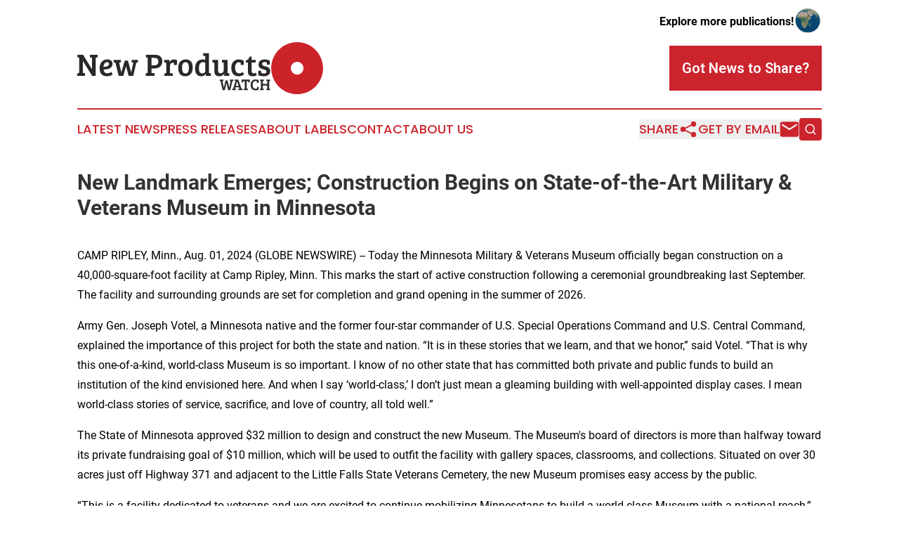

--- FILE ---
content_type: text/html;charset=utf-8
request_url: https://www.newproductswatch.com/article/732246354-new-landmark-emerges-construction-begins-on-state-of-the-art-military-veterans-museum-in-minnesota
body_size: 7409
content:
<!DOCTYPE html>
<html lang="en">
<head>
  <title>New Landmark Emerges; Construction Begins on State-of-the-Art Military &amp; Veterans Museum in Minnesota | New Products Watch</title>
  <meta charset="utf-8">
  <meta name="viewport" content="width=device-width, initial-scale=1">
    <meta name="description" content="New Products Watch is an online news publication focusing on consumer goods: The latest news on consumer products">
    <link rel="icon" href="https://cdn.newsmatics.com/agp/sites/newproductswatch-favicon-1.png" type="image/png">
  <meta name="csrf-token" content="cubkRi7QzaVMbpdGMilPdYfwyjpEJqotyrm9713UbHU=">
  <meta name="csrf-param" content="authenticity_token">
  <link href="/css/styles.min.css?v1d0b8e25eaccc1ca72b30a2f13195adabfa54991" rel="stylesheet" data-turbo-track="reload">
  <link rel="stylesheet" href="/plugins/vanilla-cookieconsent/cookieconsent.css?v1d0b8e25eaccc1ca72b30a2f13195adabfa54991">
  
<style type="text/css">
    :root {
        --color-primary-background: rgba(204, 36, 45, 0.3);
        --color-primary: #cc242d;
        --color-secondary: #2a2829;
    }
</style>

  <script type="importmap">
    {
      "imports": {
          "adController": "/js/controllers/adController.js?v1d0b8e25eaccc1ca72b30a2f13195adabfa54991",
          "alertDialog": "/js/controllers/alertDialog.js?v1d0b8e25eaccc1ca72b30a2f13195adabfa54991",
          "articleListController": "/js/controllers/articleListController.js?v1d0b8e25eaccc1ca72b30a2f13195adabfa54991",
          "dialog": "/js/controllers/dialog.js?v1d0b8e25eaccc1ca72b30a2f13195adabfa54991",
          "flashMessage": "/js/controllers/flashMessage.js?v1d0b8e25eaccc1ca72b30a2f13195adabfa54991",
          "gptAdController": "/js/controllers/gptAdController.js?v1d0b8e25eaccc1ca72b30a2f13195adabfa54991",
          "hamburgerController": "/js/controllers/hamburgerController.js?v1d0b8e25eaccc1ca72b30a2f13195adabfa54991",
          "labelsDescription": "/js/controllers/labelsDescription.js?v1d0b8e25eaccc1ca72b30a2f13195adabfa54991",
          "searchController": "/js/controllers/searchController.js?v1d0b8e25eaccc1ca72b30a2f13195adabfa54991",
          "videoController": "/js/controllers/videoController.js?v1d0b8e25eaccc1ca72b30a2f13195adabfa54991",
          "navigationController": "/js/controllers/navigationController.js?v1d0b8e25eaccc1ca72b30a2f13195adabfa54991"          
      }
    }
  </script>
  <script>
      (function(w,d,s,l,i){w[l]=w[l]||[];w[l].push({'gtm.start':
      new Date().getTime(),event:'gtm.js'});var f=d.getElementsByTagName(s)[0],
      j=d.createElement(s),dl=l!='dataLayer'?'&l='+l:'';j.async=true;
      j.src='https://www.googletagmanager.com/gtm.js?id='+i+dl;
      f.parentNode.insertBefore(j,f);
      })(window,document,'script','dataLayer','GTM-KGCXW2X');
  </script>

  <script>
    window.dataLayer.push({
      'cookie_settings': 'delta'
    });
  </script>
</head>
<body class="df-5 is-subpage">
<noscript>
  <iframe src="https://www.googletagmanager.com/ns.html?id=GTM-KGCXW2X"
          height="0" width="0" style="display:none;visibility:hidden"></iframe>
</noscript>
<div class="layout">

  <!-- Top banner -->
  <div class="max-md:hidden w-full content universal-ribbon-inner flex justify-end items-center">
    <a href="https://www.affinitygrouppublishing.com/" target="_blank" class="brands">
      <span class="font-bold text-black">Explore more publications!</span>
      <div>
        <img src="/images/globe.png" height="40" width="40" class="icon-globe"/>
      </div>
    </a>
  </div>
  <header data-controller="hamburger">
  <div class="content">
    <div class="header-top">
      <div class="flex gap-2 masthead-container justify-between items-center">
        <div class="mr-4 logo-container">
          <a href="/">
              <img src="https://cdn.newsmatics.com/agp/sites/newproductswatch-logo-1.svg" alt="New Products Watch"
                class="max-md:!h-[60px] lg:!max-h-[115px]" height="216344"
                width="auto" />
          </a>
        </div>
        <button class="hamburger relative w-8 h-6">
          <span aria-hidden="true"
            class="block absolute h-[2px] w-9 bg-[--color-primary] transform transition duration-500 ease-in-out -translate-y-[15px]"></span>
          <span aria-hidden="true"
            class="block absolute h-[2px] w-7 bg-[--color-primary] transform transition duration-500 ease-in-out translate-x-[7px]"></span>
          <span aria-hidden="true"
            class="block absolute h-[2px] w-9 bg-[--color-primary] transform transition duration-500 ease-in-out translate-y-[15px]"></span>
        </button>
        <a href="/submit-news" class="max-md:hidden button button-upload-content button-primary w-fit">
          <span>Got News to Share?</span>
        </a>
      </div>
      <!--  Screen size line  -->
      <div class="absolute bottom-0 -ml-[20px] w-screen h-[1px] bg-[--color-primary] z-50 md:hidden">
      </div>
    </div>
    <!-- Navigation bar -->
    <div class="navigation is-hidden-on-mobile" id="main-navigation">
      <div class="w-full md:hidden">
        <div data-controller="search" class="relative w-full">
  <div data-search-target="form" class="relative active">
    <form data-action="submit->search#performSearch" class="search-form">
      <input type="text" name="query" placeholder="Search..." data-search-target="input" class="search-input md:hidden" />
      <button type="button" data-action="click->search#toggle" data-search-target="icon" class="button-search">
        <img height="18" width="18" src="/images/search.svg" />
      </button>
    </form>
  </div>
</div>

      </div>
      <nav class="navigation-part">
          <a href="/latest-news" class="nav-link">
            Latest News
          </a>
          <a href="/press-releases" class="nav-link">
            Press Releases
          </a>
          <a href="/about-labels" class="nav-link">
            About Labels
          </a>
          <a href="/contact" class="nav-link">
            Contact
          </a>
          <a href="/about" class="nav-link">
            About Us
          </a>
      </nav>
      <div class="w-full md:w-auto md:justify-end">
        <div data-controller="navigation" class="header-actions hidden">
  <button class="nav-link flex gap-1 items-center" onclick="window.ShareDialog.openDialog()">
    <span data-navigation-target="text">
      Share
    </span>
    <span class="icon-share"></span>
  </button>
  <button onclick="window.AlertDialog.openDialog()" class="nav-link nav-link-email flex items-center gap-1.5">
    <span data-navigation-target="text">
      Get by Email
    </span>
    <span class="icon-mail"></span>
  </button>
  <div class="max-md:hidden">
    <div data-controller="search" class="relative w-full">
  <div data-search-target="form" class="relative active">
    <form data-action="submit->search#performSearch" class="search-form">
      <input type="text" name="query" placeholder="Search..." data-search-target="input" class="search-input md:hidden" />
      <button type="button" data-action="click->search#toggle" data-search-target="icon" class="button-search">
        <img height="18" width="18" src="/images/search.svg" />
      </button>
    </form>
  </div>
</div>

  </div>
</div>

      </div>
      <a href="/submit-news" class="md:hidden uppercase button button-upload-content button-primary w-fit">
        <span>Got News to Share?</span>
      </a>
      <a href="https://www.affinitygrouppublishing.com/" target="_blank" class="nav-link-agp">
        Explore more publications!
        <img src="/images/globe.png" height="35" width="35" />
      </a>
    </div>
  </div>
</header>

  <div id="main-content" class="content">
    <div id="flash-message"></div>
    <h1>New Landmark Emerges; Construction Begins on State-of-the-Art Military &amp; Veterans Museum in Minnesota</h1>
<div class="press-release">
  
      <p>CAMP RIPLEY, Minn., Aug.  01, 2024  (GLOBE NEWSWIRE) -- Today the Minnesota Military &amp; Veterans Museum officially began construction on a 40,000-square-foot facility at Camp Ripley, Minn. This marks the start of active construction following a ceremonial groundbreaking last September. The facility and surrounding grounds are set for completion and grand opening in the summer of 2026.<br></p>  <p>Army Gen. Joseph Votel, a Minnesota native and the former four-star commander of U.S. Special Operations Command and U.S. Central Command, explained the importance of this project for both the state and nation. &#x201C;It is in these stories that we learn, and that we honor,&#x201D; said Votel. &#x201C;That is why this one-of-a-kind, world-class Museum is so important. I know of no other state that has committed both private and public funds to build an institution of the kind envisioned here. And when I say &#x2018;world-class,&#x2019; I don&#x2019;t just mean a gleaming building with well-appointed display cases. I mean world-class stories of service, sacrifice, and love of country, all told well.&#x201D;</p>  <p>The State of Minnesota approved $32 million to design and construct the new Museum. The Museum's board of directors is more than halfway toward its private fundraising goal of $10 million, which will be used to outfit the facility with gallery spaces, classrooms, and collections. Situated on over 30 acres just off Highway 371 and adjacent to the Little Falls State Veterans Cemetery, the new Museum promises easy access by the public.</p>  <p>&#x201C;This is a facility dedicated to veterans and we are excited to continue mobilizing Minnesotans to build a world-class Museum with a national reach,&#x201D; said Randal Dietrich, Executive Director of the Minnesota Military &amp; Veterans Museum. &#x201C;When complete, this project will honor all branches of service, both past and present.&#x201D;</p>  <p>During the planning phase, the board and planners visited top museums across the country, consulted with veterans from Minnesota and beyond, and enlisted the renowned HGA Architects, out of Minneapolis, to lead the design.&#xA0;&#xA0;</p>  <p>"The Minnesota Military and Veterans Museum is a legacy project that I am honored to participate in,&#x201D; said Sara Du, Project Coordinator with HGA. &#x201C;My favorite aspect of the project is the visitor experience in Vessey Hall, named after Minnesotan General John W. Vessey, Jr., Chairman of the Joint Chiefs of Staff under President Reagan.&#xA0;The building will be both a destination to educate visitors and a tribute to honor Minnesotans who have served our state and nation.&#x201D;</p>  <p>Other design elements will include dark terrazzo flooring to ground the visitor experience, complemented by vertical wood slats on the walls to define the center hall. Banners and vertical baffles will hang from the ceiling, and custom display cases will elegantly exhibit artifacts and tell the stories of Minnesota veterans. Vessey Hall will serve as the main artery of the building, leading to various galleries and museum experiences.</p>  <p>Today&#x2019;s milestone also coincides with the launch of the Museum&#x2019;s new Instagram page <a href="https://www.globenewswire.com/Tracker?data=xpElq2fWCuxhwrneuX6OiwhcfDGTpgJr-ROPF9TBP81jfYo_W4N1TnjwHDG6l45XI7dEtZHli2DnnBeJsgpgzMEEIemn3Weqn5NtSjpBui3Zuaf2Aj_lVKX_xpv-9Obv4PNoVY-cErZYwlgj2KFR9A==" rel="nofollow" target="_blank">https://www.instagram.com/mnveteransmuseum/</a>. This page will document the visual journey of forging this world-class Museum from the ground up.</p>  <p>Serving as a place of reverence, education, and celebration, the Museum uniquely emphasizes "living history" through initiatives such as the Post 9/11 Project and the recent 50th Anniversary of the end of the Vietnam War here in Minnesota. This new facility represents a significant step forward in preserving and honoring Minnesota&#x2019;s military history.</p>  <p><strong>ABOUT THE MINNESOTA MILITARY &amp; VETERANS MUSEUM:</strong> <br>National challenges resolved by military institutions have shaped much of our collective state and national experience. The documents, artifacts, images, and stories of how Minnesotans, in uniform and at home, willingly served their state and nation in war and peace help honor their memory. The Minnesota Military &amp; Veterans Museum inspires future generations through the exceptional stories of Minnesota&#x2019;s citizen soldiers. Visit <a href="https://www.globenewswire.com/Tracker?data=iWlaMK4SXtSo_DLnBv0tGiUvwN2m7dZYa_yYFEz1nIik8IbFahZfy5FJ81vUijnr-lvjoph9JnlIgfUiWmmuq88JAS2xh1H0kACVfs2THc0=" rel="nofollow" target="_blank">www.mnvetmuseum.org</a> for more information.</p>  <p><em>Editor&#x2019;s Note: A fly-through virtual tour can be viewed </em><a href="https://www.globenewswire.com/Tracker?data=olCATJQ5f-9Br7n-0Ut2oIdpf4gfyuHuzxNq0JbAyR1kNK3e7bghcip0k4Bxq41cXAc-Buhk5q0MMWQzNdrOb7YPVPcuVun8OXlaKEJLcrU=" rel="nofollow" target="_blank"><em>here.</em></a><em> For downloadable renderings and photos visit </em><a href="https://www.globenewswire.com/Tracker?data=mK0psw9uBA6TMllHC9OlO6B8TqaJHu51vUVhsid195Kedwnn8k3aphCe3TQiis3JTf48IQl1PreIfWsvKj-2aLsNAWvbvdVHdlcd1w2WA4E=" rel="nofollow" target="_blank"><em>www.bit.ly/MMVMDesign</em></a><em>. Credit for the renderings is the Minnesota Military &amp; Veterans Museum; the photo of Gen. Votel should be credited to Adam Bettcher.</em></p>  <p><strong>MEDIA CONTACT:</strong><br>Anna Long<br><a href="https://www.globenewswire.com/Tracker?data=9DnUU0BbxSvRgrKeuCJNo03cNdkPI0nXUDzbMdhpYaPvZKLFUvZwFQZKkFXjihzZRiydZlM23C4aBKxzUmAvqtNY6yehrRPenfo8YZDVZAk=" rel="nofollow" target="_blank"><u>anna@snowglobepr.com</u></a></p> <img class="__GNW8366DE3E__IMG" src="https://www.globenewswire.com/newsroom/ti?nf=OTE5NzY0NCM2NDAzOTQxIzUwMDEyNjg1Nw=="> <br><img src="https://ml.globenewswire.com/media/YzA3YjhkNjAtNjA0Ni00MGFhLTk2ZjMtYzI5MTVhMWIxYjFlLTUwMDEyNjg1Nw==/tiny/Minnesota-Military-Veterans-Mu.png" referrerpolicy="no-referrer-when-downgrade"><p><a href="https://www.globenewswire.com/NewsRoom/AttachmentNg/a4b0f729-ef4f-4518-a22d-9ba3017af6a6" rel="nofollow"><img src="https://ml.globenewswire.com/media/a4b0f729-ef4f-4518-a22d-9ba3017af6a6/small/minn-jpg.jpg" border="0" width="150" height="148" alt="Primary Logo"></a></p>
    <p>
  Legal Disclaimer:
</p>
<p>
  EIN Presswire provides this news content "as is" without warranty of any kind. We do not accept any responsibility or liability
  for the accuracy, content, images, videos, licenses, completeness, legality, or reliability of the information contained in this
  article. If you have any complaints or copyright issues related to this article, kindly contact the author above.
</p>
<img class="prtr" src="https://www.einpresswire.com/tracking/article.gif?t=5&a=2xupgD7F8LPk2T-H&i=s5_uXNAvi77DIuaE" alt="">
</div>

  </div>
</div>
<footer class="footer footer-with-line">
  <div class="content flex flex-col">
    <p class="footer-text text-sm mb-4 order-2 lg:order-1">© 1995-2026 Newsmatics Inc. dba Affinity Group Publishing &amp; New Products Watch. All Rights Reserved.</p>
    <div class="footer-nav lg:mt-2 mb-[30px] lg:mb-0 flex gap-7 flex-wrap justify-center order-1 lg:order-2">
        <a href="/about" class="footer-link">About</a>
        <a href="/archive" class="footer-link">Press Release Archive</a>
        <a href="/submit-news" class="footer-link">Submit Press Release</a>
        <a href="/legal/terms" class="footer-link">Terms &amp; Conditions</a>
        <a href="/legal/dmca" class="footer-link">Copyright/DMCA Policy</a>
        <a href="/legal/privacy" class="footer-link">Privacy Policy</a>
        <a href="/contact" class="footer-link">Contact</a>
    </div>
  </div>
</footer>
<div data-controller="dialog" data-dialog-url-value="/" data-action="click->dialog#clickOutside">
  <dialog
    class="modal-shadow fixed backdrop:bg-black/20 z-40 text-left bg-white rounded-full w-[350px] h-[350px] overflow-visible"
    data-dialog-target="modal"
  >
    <div class="text-center h-full flex items-center justify-center">
      <button data-action="click->dialog#close" type="button" class="modal-share-close-button">
        ✖
      </button>
      <div>
        <div class="mb-4">
          <h3 class="font-bold text-[28px] mb-3">Share us</h3>
          <span class="text-[14px]">on your social networks:</span>
        </div>
        <div class="flex gap-6 justify-center text-center">
          <a href="https://www.facebook.com/sharer.php?u=https://www.newproductswatch.com" class="flex flex-col items-center font-bold text-[#4a4a4a] text-sm" target="_blank">
            <span class="h-[55px] flex items-center">
              <img width="40px" src="/images/fb.png" alt="Facebook" class="mb-2">
            </span>
            <span class="text-[14px]">
              Facebook
            </span>
          </a>
          <a href="https://www.linkedin.com/sharing/share-offsite/?url=https://www.newproductswatch.com" class="flex flex-col items-center font-bold text-[#4a4a4a] text-sm" target="_blank">
            <span class="h-[55px] flex items-center">
              <img width="40px" height="40px" src="/images/linkedin.png" alt="LinkedIn" class="mb-2">
            </span>
            <span class="text-[14px]">
            LinkedIn
            </span>
          </a>
        </div>
      </div>
    </div>
  </dialog>
</div>

<div data-controller="alert-dialog" data-action="click->alert-dialog#clickOutside">
  <dialog
    class="fixed backdrop:bg-black/20 modal-shadow z-40 text-left bg-white rounded-full w-full max-w-[450px] aspect-square overflow-visible"
    data-alert-dialog-target="modal">
    <div class="flex items-center text-center -mt-4 h-full flex-1 p-8 md:p-12">
      <button data-action="click->alert-dialog#close" type="button" class="modal-close-button">
        ✖
      </button>
      <div class="w-full" data-alert-dialog-target="subscribeForm">
        <img class="w-8 mx-auto mb-4" src="/images/agps.svg" alt="AGPs" />
        <p class="md:text-lg">Get the latest news on this topic.</p>
        <h3 class="dialog-title mt-4">SIGN UP FOR FREE TODAY</h3>
        <form data-action="submit->alert-dialog#submit" method="POST" action="/alerts">
  <input type="hidden" name="authenticity_token" value="cubkRi7QzaVMbpdGMilPdYfwyjpEJqotyrm9713UbHU=">

  <input data-alert-dialog-target="fullnameInput" type="text" name="fullname" id="fullname" autocomplete="off" tabindex="-1">
  <label>
    <input data-alert-dialog-target="emailInput" placeholder="Email address" name="email" type="email"
      value=""
      class="rounded-xs mb-2 block w-full bg-white px-4 py-2 text-gray-900 border-[1px] border-solid border-gray-600 focus:border-2 focus:border-gray-800 placeholder:text-gray-400"
      required>
  </label>
  <div class="text-red-400 text-sm" data-alert-dialog-target="errorMessage"></div>

  <input data-alert-dialog-target="timestampInput" type="hidden" name="timestamp" value="1768962274" autocomplete="off" tabindex="-1">

  <input type="submit" value="Sign Up"
    class="!rounded-[3px] w-full mt-2 mb-4 bg-primary px-5 py-2 leading-5 font-semibold text-white hover:color-primary/75 cursor-pointer">
</form>
<a data-action="click->alert-dialog#close" class="text-black underline hover:no-underline inline-block mb-4" href="#">No Thanks</a>
<p class="text-[15px] leading-[22px]">
  By signing to this email alert, you<br /> agree to our
  <a href="/legal/terms" class="underline text-primary hover:no-underline" target="_blank">Terms & Conditions</a>
</p>

      </div>
      <div data-alert-dialog-target="checkEmail" class="hidden">
        <img class="inline-block w-9" src="/images/envelope.svg" />
        <h3 class="dialog-title">Check Your Email</h3>
        <p class="text-lg mb-12">We sent a one-time activation link to <b data-alert-dialog-target="userEmail"></b>.
          Just click on the link to
          continue.</p>
        <p class="text-lg">If you don't see the email in your inbox, check your spam folder or <a
            class="underline text-primary hover:no-underline" data-action="click->alert-dialog#showForm" href="#">try
            again</a>
        </p>
      </div>

      <!-- activated -->
      <div data-alert-dialog-target="activated" class="hidden">
        <img class="w-8 mx-auto mb-4" src="/images/agps.svg" alt="AGPs" />
        <h3 class="dialog-title">SUCCESS</h3>
        <p class="text-lg">You have successfully confirmed your email and are subscribed to <b>
            New Products Watch
          </b> daily
          news alert.</p>
      </div>
      <!-- alreadyActivated -->
      <div data-alert-dialog-target="alreadyActivated" class="hidden">
        <img class="w-8 mx-auto mb-4" src="/images/agps.svg" alt="AGPs" />
        <h3 class="dialog-title">Alert was already activated</h3>
        <p class="text-lg">It looks like you have already confirmed and are receiving the <b>
            New Products Watch
          </b> daily news
          alert.</p>
      </div>
      <!-- activateErrorMessage -->
      <div data-alert-dialog-target="activateErrorMessage" class="hidden">
        <img class="w-8 mx-auto mb-4" src="/images/agps.svg" alt="AGPs" />
        <h3 class="dialog-title">Oops!</h3>
        <p class="text-lg mb-4">It looks like something went wrong. Please try again.</p>
        <form data-action="submit->alert-dialog#submit" method="POST" action="/alerts">
  <input type="hidden" name="authenticity_token" value="cubkRi7QzaVMbpdGMilPdYfwyjpEJqotyrm9713UbHU=">

  <input data-alert-dialog-target="fullnameInput" type="text" name="fullname" id="fullname" autocomplete="off" tabindex="-1">
  <label>
    <input data-alert-dialog-target="emailInput" placeholder="Email address" name="email" type="email"
      value=""
      class="rounded-xs mb-2 block w-full bg-white px-4 py-2 text-gray-900 border-[1px] border-solid border-gray-600 focus:border-2 focus:border-gray-800 placeholder:text-gray-400"
      required>
  </label>
  <div class="text-red-400 text-sm" data-alert-dialog-target="errorMessage"></div>

  <input data-alert-dialog-target="timestampInput" type="hidden" name="timestamp" value="1768962274" autocomplete="off" tabindex="-1">

  <input type="submit" value="Sign Up"
    class="!rounded-[3px] w-full mt-2 mb-4 bg-primary px-5 py-2 leading-5 font-semibold text-white hover:color-primary/75 cursor-pointer">
</form>
<a data-action="click->alert-dialog#close" class="text-black underline hover:no-underline inline-block mb-4" href="#">No Thanks</a>
<p class="text-[15px] leading-[22px]">
  By signing to this email alert, you<br /> agree to our
  <a href="/legal/terms" class="underline text-primary hover:no-underline" target="_blank">Terms & Conditions</a>
</p>

      </div>

      <!-- deactivated -->
      <div data-alert-dialog-target="deactivated" class="hidden">
        <img class="w-8 mx-auto mb-4" src="/images/agps.svg" alt="AGPs" />
        <h3 class="dialog-title">You are Unsubscribed!</h3>
        <p class="text-lg">You are no longer receiving the <b>
            New Products Watch
          </b>daily news alert.</p>
      </div>
      <!-- alreadyDeactivated -->
      <div data-alert-dialog-target="alreadyDeactivated" class="hidden">
        <img class="w-8 mx-auto mb-4" src="/images/agps.svg" alt="AGPs" />
        <h3 class="dialog-title">You have already unsubscribed!</h3>
        <p class="text-lg">You are no longer receiving the <b>
            New Products Watch
          </b> daily news alert.</p>
      </div>
      <!-- deactivateErrorMessage -->
      <div data-alert-dialog-target="deactivateErrorMessage" class="hidden">
        <img class="w-8 mx-auto mb-4" src="/images/agps.svg" alt="AGPs" />
        <h3 class="dialog-title">Oops!</h3>
        <p class="text-lg">Try clicking the Unsubscribe link in the email again and if it still doesn't work, <a
            href="/contact">contact us</a></p>
      </div>
    </div>
  </dialog>
</div>

<script src="/plugins/vanilla-cookieconsent/cookieconsent.umd.js?v1d0b8e25eaccc1ca72b30a2f13195adabfa54991"></script>
  <script src="/js/cookieconsent.js?v1d0b8e25eaccc1ca72b30a2f13195adabfa54991"></script>

<script type="module" src="/js/app.js?v1d0b8e25eaccc1ca72b30a2f13195adabfa54991"></script>
</body>
</html>
